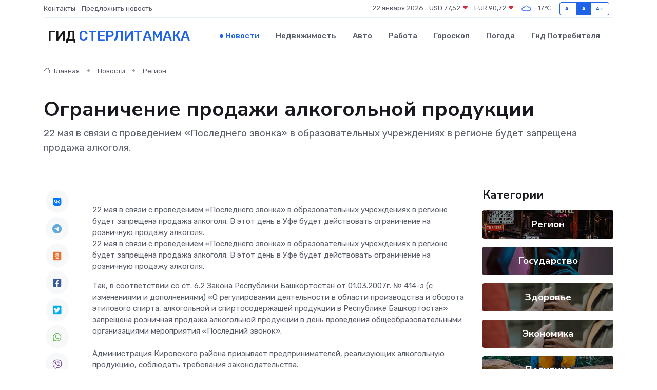

--- FILE ---
content_type: text/html; charset=utf-8
request_url: https://www.google.com/recaptcha/api2/aframe
body_size: 268
content:
<!DOCTYPE HTML><html><head><meta http-equiv="content-type" content="text/html; charset=UTF-8"></head><body><script nonce="hwLJqVK3L_kZn-Ygse-UOg">/** Anti-fraud and anti-abuse applications only. See google.com/recaptcha */ try{var clients={'sodar':'https://pagead2.googlesyndication.com/pagead/sodar?'};window.addEventListener("message",function(a){try{if(a.source===window.parent){var b=JSON.parse(a.data);var c=clients[b['id']];if(c){var d=document.createElement('img');d.src=c+b['params']+'&rc='+(localStorage.getItem("rc::a")?sessionStorage.getItem("rc::b"):"");window.document.body.appendChild(d);sessionStorage.setItem("rc::e",parseInt(sessionStorage.getItem("rc::e")||0)+1);localStorage.setItem("rc::h",'1769096384072');}}}catch(b){}});window.parent.postMessage("_grecaptcha_ready", "*");}catch(b){}</script></body></html>